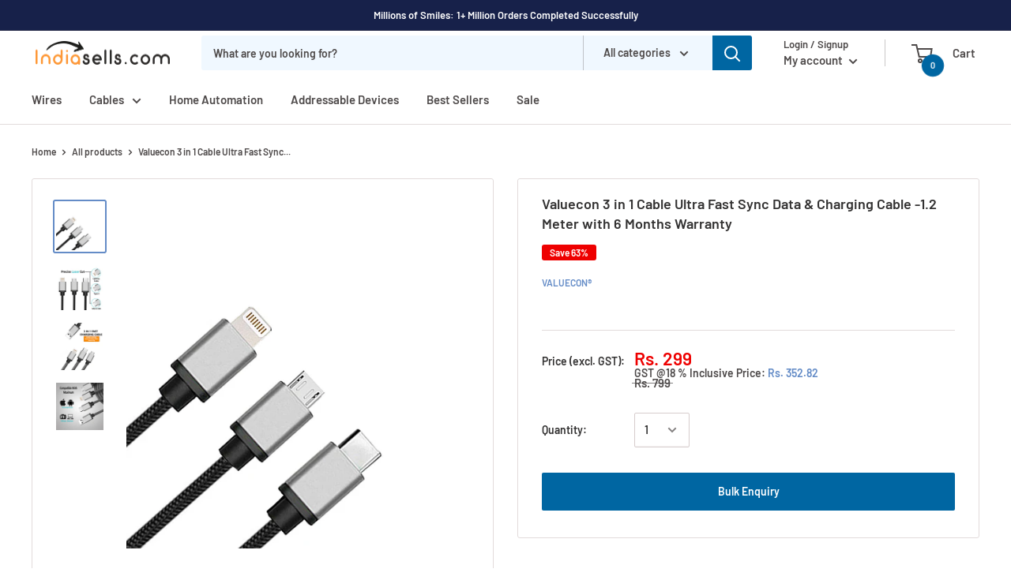

--- FILE ---
content_type: text/html; charset=utf-8
request_url: https://www.google.com/recaptcha/api2/aframe
body_size: 182
content:
<!DOCTYPE HTML><html><head><meta http-equiv="content-type" content="text/html; charset=UTF-8"></head><body><script nonce="fyLeT-nkMkb9iChaRtXpjw">/** Anti-fraud and anti-abuse applications only. See google.com/recaptcha */ try{var clients={'sodar':'https://pagead2.googlesyndication.com/pagead/sodar?'};window.addEventListener("message",function(a){try{if(a.source===window.parent){var b=JSON.parse(a.data);var c=clients[b['id']];if(c){var d=document.createElement('img');d.src=c+b['params']+'&rc='+(localStorage.getItem("rc::a")?sessionStorage.getItem("rc::b"):"");window.document.body.appendChild(d);sessionStorage.setItem("rc::e",parseInt(sessionStorage.getItem("rc::e")||0)+1);localStorage.setItem("rc::h",'1769977531215');}}}catch(b){}});window.parent.postMessage("_grecaptcha_ready", "*");}catch(b){}</script></body></html>